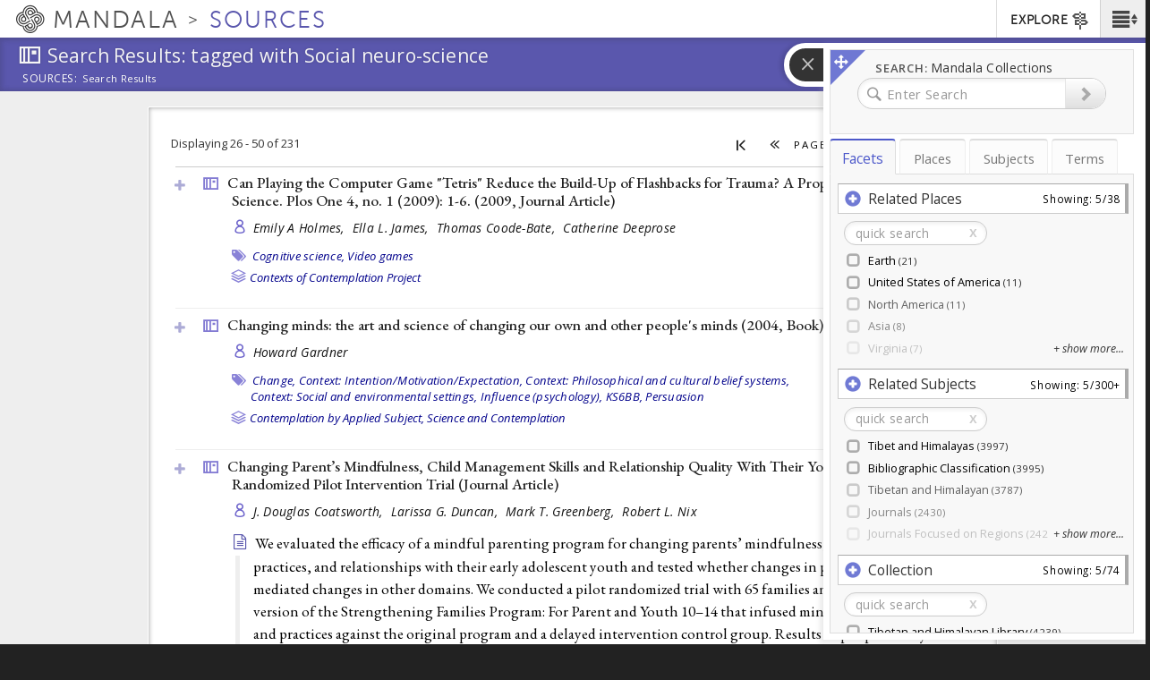

--- FILE ---
content_type: text/plain;charset=utf-8
request_url: https://mandala-solr-proxy.internal.lib.virginia.edu/solr/kmterms/query?json.wrf=jQuery112405914244641646353_1768910106770&q=uid%3A+(subjects-1466+subjects-1490+subjects-6404+subjects-9831+subjects-9838+subjects-9841+subjects-9898+subjects-9905+subjects-1090+subjects-1196+subjects-1240+subjects-1318+subjects-1485+subjects-1526+subjects-1579+subjects-301+subjects-9732+subjects-9749+subjects-9769+subjects-9771+subjects-9868+subjects-9941+subjects-1015+subjects-1029+subjects-1235+subjects-1243+subjects-1303+subjects-1393+subjects-1470+subjects-9770+subjects-9784+subjects-9842+subjects-9862+subjects-9867+subjects-9936+subjects-1006+subjects-1086+subjects-1294+subjects-1304+subjects-1328+subjects-1330+subjects-1361+subjects-1397+subjects-1491+subjects-1500+subjects-1679+subjects-965+subjects-9735+subjects-9796+subjects-9828+subjects-9859+subjects-9886+subjects-9967+subjects-9978+subjects-1216+subjects-1224+subjects-1226+subjects-1257+subjects-1258+subjects-1259+subjects-1278+subjects-1297+subjects-1313+subjects-1316+subjects-1428+subjects-1562+subjects-1674+subjects-1676+subjects-1677+subjects-963+subjects-9752+subjects-9788+subjects-9795+subjects-981+subjects-9833+subjects-9852+subjects-9861+subjects-9955+subjects-9968+subjects-9970+subjects-9972+subjects-1082+subjects-1125+subjects-1133+subjects-1136+subjects-1165+subjects-1188+subjects-1220+subjects-1221+subjects-1222+subjects-1233+subjects-1285+subjects-1298+subjects-1395+subjects-1404+subjects-1416+subjects-1432+subjects-1462+subjects-1504+subjects-1564)&fl=uid%2Cheader&rows=100
body_size: 1980
content:
jQuery112405914244641646353_1768910106770({
  "responseHeader":{
    "status":0,
    "QTime":0,
    "params":{
      "q":"uid: (subjects-1466 subjects-1490 subjects-6404 subjects-9831 subjects-9838 subjects-9841 subjects-9898 subjects-9905 subjects-1090 subjects-1196 subjects-1240 subjects-1318 subjects-1485 subjects-1526 subjects-1579 subjects-301 subjects-9732 subjects-9749 subjects-9769 subjects-9771 subjects-9868 subjects-9941 subjects-1015 subjects-1029 subjects-1235 subjects-1243 subjects-1303 subjects-1393 subjects-1470 subjects-9770 subjects-9784 subjects-9842 subjects-9862 subjects-9867 subjects-9936 subjects-1006 subjects-1086 subjects-1294 subjects-1304 subjects-1328 subjects-1330 subjects-1361 subjects-1397 subjects-1491 subjects-1500 subjects-1679 subjects-965 subjects-9735 subjects-9796 subjects-9828 subjects-9859 subjects-9886 subjects-9967 subjects-9978 subjects-1216 subjects-1224 subjects-1226 subjects-1257 subjects-1258 subjects-1259 subjects-1278 subjects-1297 subjects-1313 subjects-1316 subjects-1428 subjects-1562 subjects-1674 subjects-1676 subjects-1677 subjects-963 subjects-9752 subjects-9788 subjects-9795 subjects-981 subjects-9833 subjects-9852 subjects-9861 subjects-9955 subjects-9968 subjects-9970 subjects-9972 subjects-1082 subjects-1125 subjects-1133 subjects-1136 subjects-1165 subjects-1188 subjects-1220 subjects-1221 subjects-1222 subjects-1233 subjects-1285 subjects-1298 subjects-1395 subjects-1404 subjects-1416 subjects-1432 subjects-1462 subjects-1504 subjects-1564)",
      "json.wrf":"jQuery112405914244641646353_1768910106770",
      "fl":"uid,header",
      "rows":"100"}},
  "response":{"numFound":100,"start":0,"docs":[
      {
        "uid":"subjects-1240",
        "header":"Nursing"},
      {
        "uid":"subjects-301",
        "header":"Language Tree"},
      {
        "uid":"subjects-1226",
        "header":"Tibetan Medicine"},
      {
        "uid":"subjects-1298",
        "header":"Insight Meditation"},
      {
        "uid":"subjects-963",
        "header":"Ritual"},
      {
        "uid":"subjects-1258",
        "header":"Cognitive Neuroscience"},
      {
        "uid":"subjects-1220",
        "header":"Phenomenology"},
      {
        "uid":"subjects-1297",
        "header":"Dzokchen"},
      {
        "uid":"subjects-6404",
        "header":"Higher Education Digital Tools"},
      {
        "uid":"subjects-1235",
        "header":"Issues in Health Care"},
      {
        "uid":"subjects-1278",
        "header":"Cognitive Behavioral Therapy"},
      {
        "uid":"subjects-1397",
        "header":"Western Medical Research on Tibetan Medicine"},
      {
        "uid":"subjects-1395",
        "header":"Chinese Medicine"},
      {
        "uid":"subjects-1393",
        "header":"Ceremonial Objects"},
      {
        "uid":"subjects-1404",
        "header":"Chinese Medicinal Substances"},
      {
        "uid":"subjects-1462",
        "header":"Tibetan-Latin Dictionaries"},
      {
        "uid":"subjects-1466",
        "header":"Tibetan-Russian Dictionaries"},
      {
        "uid":"subjects-1470",
        "header":"Tibetan-Turki Dictionaries"},
      {
        "uid":"subjects-1428",
        "header":"Bhutan"},
      {
        "uid":"subjects-1416",
        "header":"Image Collections"},
      {
        "uid":"subjects-1361",
        "header":"Ancient Nepal (Prācīn Nepāl)"},
      {
        "uid":"subjects-1136",
        "header":"Sino-Tibetan Relations"},
      {
        "uid":"subjects-1125",
        "header":"Priest/Patron"},
      {
        "uid":"subjects-1328",
        "header":"Pastoralism"},
      {
        "uid":"subjects-1330",
        "header":"Resources"},
      {
        "uid":"subjects-1165",
        "header":"Linguistics"},
      {
        "uid":"subjects-1564",
        "header":"Jonang"},
      {
        "uid":"subjects-1490",
        "header":"Rituals and Ceremonies"},
      {
        "uid":"subjects-1562",
        "header":"Bön"},
      {
        "uid":"subjects-1491",
        "header":"Temples"},
      {
        "uid":"subjects-1526",
        "header":"Sikkim"},
      {
        "uid":"subjects-1500",
        "header":"Sikkim"},
      {
        "uid":"subjects-1504",
        "header":"Kham"},
      {
        "uid":"subjects-1485",
        "header":"Newar Buddhism"},
      {
        "uid":"subjects-1432",
        "header":"Bibliographies"},
      {
        "uid":"subjects-1313",
        "header":"Multimedia Collections"},
      {
        "uid":"subjects-1318",
        "header":"Political Science"},
      {
        "uid":"subjects-1579",
        "header":"Travel Guides and Resources"},
      {
        "uid":"subjects-1316",
        "header":"Philosophy"},
      {
        "uid":"subjects-1090",
        "header":"Education Resources"},
      {
        "uid":"subjects-1006",
        "header":"Architecture"},
      {
        "uid":"subjects-1015",
        "header":"Art History"},
      {
        "uid":"subjects-1086",
        "header":"Cultures and Ethnicities"},
      {
        "uid":"subjects-1303",
        "header":"Agriculture"},
      {
        "uid":"subjects-1304",
        "header":"Community"},
      {
        "uid":"subjects-1676",
        "header":"Biographies"},
      {
        "uid":"subjects-1679",
        "header":"Religious Histories"},
      {
        "uid":"subjects-1677",
        "header":"Histories"},
      {
        "uid":"subjects-1674",
        "header":"Annals"},
      {
        "uid":"subjects-1082",
        "header":"Kham"},
      {
        "uid":"subjects-1133",
        "header":"Kagyüpa"},
      {
        "uid":"subjects-1029",
        "header":"Visual Arts"},
      {
        "uid":"subjects-1216",
        "header":"Modern Philosophy"},
      {
        "uid":"subjects-1233",
        "header":"Death and Dying"},
      {
        "uid":"subjects-1294",
        "header":"Calm Abiding"},
      {
        "uid":"subjects-965",
        "header":"Text Studies"},
      {
        "uid":"subjects-1222",
        "header":"Indian Medicine"},
      {
        "uid":"subjects-1224",
        "header":"Medical Ethics"},
      {
        "uid":"subjects-1285",
        "header":"Abhidharma"},
      {
        "uid":"subjects-1257",
        "header":"Brain Imaging"},
      {
        "uid":"subjects-1196",
        "header":"Newar Buddhism"},
      {
        "uid":"subjects-1188",
        "header":"Indian Buddhist Tantra"},
      {
        "uid":"subjects-981",
        "header":"Individual Texts"},
      {
        "uid":"subjects-1259",
        "header":"Meditation Studies"},
      {
        "uid":"subjects-1221",
        "header":"History of Medicine"},
      {
        "uid":"subjects-1243",
        "header":"Psychiatry"},
      {
        "uid":"subjects-9749",
        "header":"Teaching Contemplation to Youth"},
      {
        "uid":"subjects-9770",
        "header":"Analytical/Jungian Psychology"},
      {
        "uid":"subjects-9784",
        "header":"Western Philosophical Tradition"},
      {
        "uid":"subjects-9732",
        "header":"Contemplative Studies (Academic Discipline)"},
      {
        "uid":"subjects-9828",
        "header":"Biography related to Buddhist Contemplation"},
      {
        "uid":"subjects-9970",
        "header":"Integration Context"},
      {
        "uid":"subjects-9771",
        "header":"Ethics"},
      {
        "uid":"subjects-9936",
        "header":"Practices of Daoist Contemplation"},
      {
        "uid":"subjects-9867",
        "header":"Cutting (chö)"},
      {
        "uid":"subjects-9788",
        "header":"Buddhist contemplation in other areas of life"},
      {
        "uid":"subjects-9972",
        "header":"Meta-analyses"},
      {
        "uid":"subjects-9852",
        "header":"Practices Specific to Zen Buddhism"},
      {
        "uid":"subjects-9898",
        "header":"Practices of Christian Contemplation"},
      {
        "uid":"subjects-9978",
        "header":"Variations in Practice Detail"},
      {
        "uid":"subjects-9838",
        "header":"Sutras"},
      {
        "uid":"subjects-9941",
        "header":"Literature of Hindu Contemplation"},
      {
        "uid":"subjects-9861",
        "header":"Four Immeasurables (catvary apramanani, tsemé zhi)"},
      {
        "uid":"subjects-9752",
        "header":"Heath Care Workers & Organizations and Contemplation"},
      {
        "uid":"subjects-9833",
        "header":"Mind training (lojong)"},
      {
        "uid":"subjects-9862",
        "header":"Insight (vipashyana, lhaktong)"},
      {
        "uid":"subjects-9769",
        "header":"Psychoanalysis"},
      {
        "uid":"subjects-9967",
        "header":"Cultural Belief Contexts"},
      {
        "uid":"subjects-9841",
        "header":"Means of Accomplishment (sadana, druptap)"},
      {
        "uid":"subjects-9968",
        "header":"Emotional Context"},
      {
        "uid":"subjects-9886",
        "header":"Six Yogas (jordruk) of Kalachakra"},
      {
        "uid":"subjects-9955",
        "header":"Yogasutras of Patanjali"},
      {
        "uid":"subjects-9859",
        "header":"Death Meditations"},
      {
        "uid":"subjects-9735",
        "header":"Law and Contemplation"},
      {
        "uid":"subjects-9868",
        "header":"Empowerment (abhisheka, dbang)"},
      {
        "uid":"subjects-9905",
        "header":"Catholicism"},
      {
        "uid":"subjects-9795",
        "header":"Health Care and Buddhist Contemplation"},
      {
        "uid":"subjects-9796",
        "header":"Philosophy and Buddhist Contemplation"},
      {
        "uid":"subjects-9842",
        "header":"Stages of the Path (lamrim)"},
      {
        "uid":"subjects-9831",
        "header":"Introductions to Buddhist Contemplation"}]
  }})


--- FILE ---
content_type: text/plain;charset=utf-8
request_url: https://mandala-solr-proxy.internal.lib.virginia.edu/solr/kmterms/select?&q=*&sort=header_ssort+ASC&df=ancestor_id_gen_path&fq=level_gen_i:[1+TO+2]&fq={!tag=children}level_gen_i:[1+TO+1]&facet.mincount=2&facet.limit=-1&facet.field={!ex=children}ancestor_id_gen_path&fl=header:name_eng_latin,header,id,ancestor_id_gen_path,ancestor_ids_gen,ancestors_gen,ancestor_id_closest_gen_path,ancestors_closest_gen,level_gen_i,related_subjects_feature_type_s,related_subjects_relation_label_s,associated_subject_ids&facet=true&wt=json&limit=2000&indent=true&wt=json&json.wrf=jQuery112405914244641646353_1768910106762&rows=2000&_=1768910106769
body_size: 1558
content:
jQuery112405914244641646353_1768910106762({
  "responseHeader":{
    "status":0,
    "QTime":0,
    "params":{
      "df":"ancestor_id_gen_path",
      "facet.field":"{!ex=children}ancestor_id_gen_path",
      "indent":"true",
      "fl":"header:name_eng_latin,header,id,ancestor_id_gen_path,ancestor_ids_gen,ancestors_gen,ancestor_id_closest_gen_path,ancestors_closest_gen,level_gen_i,related_subjects_feature_type_s,related_subjects_relation_label_s,associated_subject_ids",
      "sort":"header_ssort ASC",
      "fq":["level_gen_i:[1 TO 2]",
        "{!tag=children}level_gen_i:[1 TO 1]"],
      "rows":"2000",
      "q":"*",
      "facet.limit":"-1",
      "json.wrf":"jQuery112405914244641646353_1768910106762",
      "limit":"2000",
      "facet.mincount":"2",
      "facet":"true",
      "wt":["json",
        "json"],
      "_":"1768910106769"}},
  "response":{"numFound":33,"start":0,"docs":[
      {
        "id":"subjects-5550",
        "header":"Administration",
        "level_gen_i":1,
        "ancestor_id_gen_path":"5550",
        "ancestors_gen":["Administration"],
        "ancestor_ids_gen":[5550]},
      {
        "id":"subjects-6669",
        "header":"Architecture",
        "level_gen_i":1,
        "ancestor_id_gen_path":"6669",
        "ancestors_gen":["Architecture"],
        "ancestor_ids_gen":[6669]},
      {
        "id":"subjects-2823",
        "header":"Collections",
        "level_gen_i":1,
        "ancestor_id_gen_path":"2823",
        "ancestors_gen":["Collections"],
        "ancestor_ids_gen":[2823]},
      {
        "id":"subjects-5553",
        "header":"Community Services Project Types",
        "level_gen_i":1,
        "ancestor_id_gen_path":"5553",
        "ancestors_gen":["Community Services Project Types"],
        "ancestor_ids_gen":[5553]},
      {
        "id":"subjects-5806",
        "header":"Contemplation",
        "level_gen_i":1,
        "ancestor_id_gen_path":"5806",
        "ancestors_gen":["Contemplation"],
        "ancestor_ids_gen":[5806]},
      {
        "id":"subjects-8868",
        "header":"Cultural Landscapes",
        "level_gen_i":1,
        "ancestor_id_gen_path":"8868",
        "ancestors_gen":["Cultural Landscapes"],
        "ancestor_ids_gen":[8868]},
      {
        "id":"subjects-305",
        "header":"Cultural Regions",
        "level_gen_i":1,
        "ancestor_id_gen_path":"305",
        "ancestors_gen":["Cultural Regions"],
        "ancestor_ids_gen":[305]},
      {
        "id":"subjects-2743",
        "header":"Event",
        "level_gen_i":1,
        "ancestor_id_gen_path":"2743",
        "ancestors_gen":["Event"],
        "ancestor_ids_gen":[2743]},
      {
        "id":"subjects-10338",
        "header":"Flourishing",
        "level_gen_i":1,
        "ancestor_id_gen_path":"10338",
        "ancestors_gen":["Flourishing"],
        "ancestor_ids_gen":[10338]},
      {
        "id":"subjects-9319",
        "header":"Flourishing Model-Art & Science of Human Flourishing Course",
        "level_gen_i":1,
        "ancestor_id_gen_path":"9319",
        "ancestors_gen":["Flourishing Model-Art & Science of Human Flourishing Course"],
        "ancestor_ids_gen":[9319]},
      {
        "id":"subjects-6793",
        "header":"General",
        "level_gen_i":1,
        "ancestor_id_gen_path":"6793",
        "ancestors_gen":["General"],
        "ancestor_ids_gen":[6793]},
      {
        "id":"subjects-20",
        "header":"Geographical Features",
        "level_gen_i":1,
        "ancestor_id_gen_path":"20",
        "ancestors_gen":["Geographical Features"],
        "ancestor_ids_gen":[20]},
      {
        "id":"subjects-5812",
        "header":"Grammars",
        "level_gen_i":1,
        "ancestor_id_gen_path":"5812",
        "ancestors_gen":["Grammars"],
        "ancestor_ids_gen":[5812]},
      {
        "id":"subjects-6404",
        "header":"Higher Education Digital Tools",
        "level_gen_i":1,
        "ancestor_id_gen_path":"6404",
        "ancestors_gen":["Higher Education Digital Tools"],
        "ancestor_ids_gen":[6404]},
      {
        "id":"subjects-5807",
        "header":"Historical Periods",
        "level_gen_i":1,
        "ancestor_id_gen_path":"5807",
        "ancestors_gen":["Historical Periods"],
        "ancestor_ids_gen":[5807]},
      {
        "id":"subjects-306",
        "header":"Human Relationships",
        "level_gen_i":1,
        "ancestor_id_gen_path":"306",
        "ancestors_gen":["Human Relationships"],
        "ancestor_ids_gen":[306]},
      {
        "id":"subjects-301",
        "header":"Language Tree",
        "level_gen_i":1,
        "ancestor_id_gen_path":"301",
        "ancestors_gen":["Language Tree"],
        "ancestor_ids_gen":[301]},
      {
        "id":"subjects-5809",
        "header":"Literary Genres",
        "level_gen_i":1,
        "ancestor_id_gen_path":"5809",
        "ancestors_gen":["Literary Genres"],
        "ancestor_ids_gen":[5809]},
      {
        "id":"subjects-2693",
        "header":"Material Objects",
        "level_gen_i":1,
        "ancestor_id_gen_path":"2693",
        "ancestors_gen":["Material Objects"],
        "ancestor_ids_gen":[2693]},
      {
        "id":"subjects-6664",
        "header":"Mesoamerican Studies",
        "level_gen_i":1,
        "ancestor_id_gen_path":"6664",
        "ancestors_gen":["Mesoamerican Studies"],
        "ancestor_ids_gen":[6664]},
      {
        "id":"subjects-5808",
        "header":"Oral Genres",
        "level_gen_i":1,
        "ancestor_id_gen_path":"5808",
        "ancestors_gen":["Oral Genres"],
        "ancestor_ids_gen":[5808]},
      {
        "id":"subjects-2688",
        "header":"Organizations and Organizational  Units",
        "level_gen_i":1,
        "ancestor_id_gen_path":"2688",
        "ancestors_gen":["Organizations and Organizational  Units"],
        "ancestor_ids_gen":[2688]},
      {
        "id":"subjects-10125",
        "header":"Parietal lobe",
        "level_gen_i":1,
        "ancestor_id_gen_path":"10125",
        "ancestors_gen":["Parietal lobe"],
        "ancestor_ids_gen":[10125]},
      {
        "id":"subjects-7174",
        "header":"Politics",
        "level_gen_i":1,
        "ancestor_id_gen_path":"7174",
        "ancestors_gen":["Politics"],
        "ancestor_ids_gen":[7174]},
      {
        "id":"subjects-6670",
        "header":"Profession",
        "level_gen_i":1,
        "ancestor_id_gen_path":"6670",
        "ancestors_gen":["Profession"],
        "ancestor_ids_gen":[6670]},
      {
        "id":"subjects-302",
        "header":"Religious Sects",
        "level_gen_i":1,
        "ancestor_id_gen_path":"302",
        "ancestors_gen":["Religious Sects"],
        "ancestor_ids_gen":[302]},
      {
        "id":"subjects-5810",
        "header":"Religious Systems",
        "level_gen_i":1,
        "ancestor_id_gen_path":"5810",
        "ancestors_gen":["Religious Systems"],
        "ancestor_ids_gen":[5810]},
      {
        "id":"subjects-5805",
        "header":"Ritual",
        "level_gen_i":1,
        "ancestor_id_gen_path":"5805",
        "ancestors_gen":["Ritual"],
        "ancestor_ids_gen":[5805]},
      {
        "id":"subjects-192",
        "header":"Scripts",
        "level_gen_i":1,
        "ancestor_id_gen_path":"192",
        "ancestors_gen":["Scripts"],
        "ancestor_ids_gen":[192]},
      {
        "id":"subjects-6844",
        "header":"Teaching Resources",
        "level_gen_i":1,
        "ancestor_id_gen_path":"6844",
        "ancestors_gen":["Teaching Resources"],
        "ancestor_ids_gen":[6844]},
      {
        "id":"subjects-4833",
        "header":"Text Typologies",
        "level_gen_i":1,
        "ancestor_id_gen_path":"4833",
        "ancestors_gen":["Text Typologies"],
        "ancestor_ids_gen":[4833]},
      {
        "id":"subjects-6403",
        "header":"Tibet and Himalayas",
        "level_gen_i":1,
        "ancestor_id_gen_path":"6403",
        "ancestors_gen":["Tibet and Himalayas"],
        "ancestor_ids_gen":[6403]},
      {
        "id":"subjects-5813",
        "header":"Zoologies (Biological and Spiritual)",
        "level_gen_i":1,
        "ancestor_id_gen_path":"5813",
        "ancestors_gen":["Zoologies (Biological and Spiritual)"],
        "ancestor_ids_gen":[5813]}]
  },
  "facet_counts":{
    "facet_queries":{},
    "facet_fields":{
      "ancestor_id_gen_path":[
        "10125",4,
        "10338",4,
        "192",7,
        "20",15,
        "2688",9,
        "2693",8,
        "2743",2,
        "2823",13,
        "301",6,
        "302",4,
        "305",2,
        "306",4,
        "4833",5,
        "5550",2,
        "5553",16,
        "5805",2,
        "5806",5,
        "5807",2,
        "5808",2,
        "5809",2,
        "5810",2,
        "5812",5,
        "5813",3,
        "6311",6,
        "6403",11,
        "6404",28,
        "6653",8,
        "6664",4,
        "6669",3,
        "6670",7,
        "6793",4,
        "6844",8,
        "6935",29,
        "7174",11,
        "8868",3,
        "9319",6]},
    "facet_ranges":{},
    "facet_intervals":{},
    "facet_heatmaps":{}}})


--- FILE ---
content_type: text/plain;charset=utf-8
request_url: https://mandala-solr-proxy.internal.lib.virginia.edu/solr/kmterms/query?json.wrf=jQuery112405914244641646353_1768910106766&q=uid%3A+(places-13735+places-13656+places-13736+places-13740+places-69834+places-76092+places-1+places-2+places-13655+places-13739+places-317+places-637+places-13734+places-15349+places-5226+places-106007+places-1114+places-1115+places-119709+places-119710+places-15351+places-15355+places-15356+places-15468+places-1787+places-22197+places-425+places-430+places-69801+places-69842+places-69844+places-69847+places-73612+places-75967+places-76280+places-90477+places-91636+places-924+subjects-6403+subjects-947+subjects-1000+subjects-1139+subjects-1141+subjects-1150+subjects-2823+subjects-9697+subjects-1375+subjects-1312+subjects-1407+subjects-1412+subjects-1148+subjects-1157+subjects-9703+subjects-1369+subjects-1357+subjects-1368+subjects-9702+subjects-9774+subjects-1321+subjects-1434+subjects-1450+subjects-1147+subjects-1153+subjects-9705+subjects-9715+subjects-948+subjects-1322+subjects-9711+subjects-9764+subjects-1146+subjects-1151+subjects-1311+subjects-9791+subjects-1206+subjects-9713+subjects-1484+subjects-1495+subjects-1370+subjects-1350+subjects-1356+subjects-1501+subjects-1503+subjects-1496+subjects-1513+subjects-1508+subjects-1519+subjects-1455+subjects-1205)&fl=uid%2Cheader&rows=100
body_size: 1555
content:
jQuery112405914244641646353_1768910106766({
  "responseHeader":{
    "status":0,
    "QTime":0,
    "params":{
      "q":"uid: (places-13735 places-13656 places-13736 places-13740 places-69834 places-76092 places-1 places-2 places-13655 places-13739 places-317 places-637 places-13734 places-15349 places-5226 places-106007 places-1114 places-1115 places-119709 places-119710 places-15351 places-15355 places-15356 places-15468 places-1787 places-22197 places-425 places-430 places-69801 places-69842 places-69844 places-69847 places-73612 places-75967 places-76280 places-90477 places-91636 places-924 subjects-6403 subjects-947 subjects-1000 subjects-1139 subjects-1141 subjects-1150 subjects-2823 subjects-9697 subjects-1375 subjects-1312 subjects-1407 subjects-1412 subjects-1148 subjects-1157 subjects-9703 subjects-1369 subjects-1357 subjects-1368 subjects-9702 subjects-9774 subjects-1321 subjects-1434 subjects-1450 subjects-1147 subjects-1153 subjects-9705 subjects-9715 subjects-948 subjects-1322 subjects-9711 subjects-9764 subjects-1146 subjects-1151 subjects-1311 subjects-9791 subjects-1206 subjects-9713 subjects-1484 subjects-1495 subjects-1370 subjects-1350 subjects-1356 subjects-1501 subjects-1503 subjects-1496 subjects-1513 subjects-1508 subjects-1519 subjects-1455 subjects-1205)",
      "json.wrf":"jQuery112405914244641646353_1768910106766",
      "fl":"uid,header",
      "rows":"100"}},
  "response":{"numFound":88,"start":0,"docs":[
      {
        "uid":"places-76092",
        "header":"Charlottesville"},
      {
        "uid":"places-425",
        "header":"India"},
      {
        "uid":"places-430",
        "header":"Yunnan"},
      {
        "uid":"places-15355",
        "header":"Ü"},
      {
        "uid":"places-5226",
        "header":"Tibet"},
      {
        "uid":"places-924",
        "header":"Zhikatsé"},
      {
        "uid":"places-13656",
        "header":"United States of America"},
      {
        "uid":"places-69834",
        "header":"Virginia"},
      {
        "uid":"places-13740",
        "header":"Asia"},
      {
        "uid":"places-13655",
        "header":"United Kingdom"},
      {
        "uid":"places-13736",
        "header":"North America"},
      {
        "uid":"places-1787",
        "header":"Kyirong"},
      {
        "uid":"places-15349",
        "header":"Central Tibet"},
      {
        "uid":"places-69842",
        "header":"Maine"},
      {
        "uid":"places-119709",
        "header":"England"},
      {
        "uid":"places-90477",
        "header":"England"},
      {
        "uid":"places-119710",
        "header":"London"},
      {
        "uid":"places-69847",
        "header":"New York"},
      {
        "uid":"subjects-1206",
        "header":"International Science"},
      {
        "uid":"places-76280",
        "header":"Oxford"},
      {
        "uid":"places-91636",
        "header":"Oxford"},
      {
        "uid":"places-1",
        "header":"China"},
      {
        "uid":"places-15356",
        "header":"Lhasa"},
      {
        "uid":"places-13739",
        "header":"Europe"},
      {
        "uid":"places-69801",
        "header":"Arkansas"},
      {
        "uid":"places-106007",
        "header":"Paris"},
      {
        "uid":"places-75967",
        "header":"Lafayette"},
      {
        "uid":"places-69844",
        "header":"Mississippi"},
      {
        "uid":"places-22197",
        "header":"Drakkar Taso"},
      {
        "uid":"places-73612",
        "header":"Lonoke"},
      {
        "uid":"places-13735",
        "header":"Earth"},
      {
        "uid":"subjects-1412",
        "header":"International Association of Tibetan Studies"},
      {
        "uid":"subjects-1450",
        "header":"Tibetan Dictionaries"},
      {
        "uid":"subjects-1455",
        "header":"Tibetan-English Dictionaries"},
      {
        "uid":"subjects-1407",
        "header":"Conference Proceedings"},
      {
        "uid":"subjects-1370",
        "header":"JIATS"},
      {
        "uid":"subjects-1375",
        "header":"The Tibet Journal"},
      {
        "uid":"subjects-1157",
        "header":"Contributions to Nepalese Studies"},
      {
        "uid":"subjects-1153",
        "header":"Kailash: A Journal of Himalayan Studies"},
      {
        "uid":"subjects-1151",
        "header":"Journal of Bhutan Studies"},
      {
        "uid":"subjects-1356",
        "header":"JIATS"},
      {
        "uid":"subjects-1141",
        "header":"Journals Focused on Regions"},
      {
        "uid":"subjects-1148",
        "header":"Nepal"},
      {
        "uid":"subjects-1357",
        "header":"Sikkim"},
      {
        "uid":"subjects-1147",
        "header":"Himalayas"},
      {
        "uid":"subjects-1368",
        "header":"Bulletin of Tibetology"},
      {
        "uid":"subjects-1146",
        "header":"Bhutan"},
      {
        "uid":"subjects-1150",
        "header":"Tibet"},
      {
        "uid":"subjects-1369",
        "header":"Bulletin of Tibetology"},
      {
        "uid":"subjects-1496",
        "header":"Sects"},
      {
        "uid":"subjects-1513",
        "header":"Gelukpa"},
      {
        "uid":"subjects-1495",
        "header":"Region"},
      {
        "uid":"subjects-1503",
        "header":"Central Tibet"},
      {
        "uid":"subjects-1519",
        "header":"Sera Monastery"},
      {
        "uid":"subjects-1501",
        "header":"Tibet"},
      {
        "uid":"subjects-1484",
        "header":"Monasteries"},
      {
        "uid":"subjects-1508",
        "header":"Sera Monastery"},
      {
        "uid":"subjects-1434",
        "header":"Dictionaries"},
      {
        "uid":"subjects-1321",
        "header":"Reference Resources"},
      {
        "uid":"subjects-1322",
        "header":"Religion"},
      {
        "uid":"subjects-1000",
        "header":"Tibetan and Himalayan"},
      {
        "uid":"subjects-1311",
        "header":"Medicine"},
      {
        "uid":"subjects-1139",
        "header":"Journals"},
      {
        "uid":"subjects-1312",
        "header":"Multi-Author Edited Volumes"},
      {
        "uid":"places-1114",
        "header":"Dechen Tibetan Autonomous Prefecture"},
      {
        "uid":"places-13734",
        "header":"Greater Himalayas & Tibetan Plateau"},
      {
        "uid":"places-15351",
        "header":"Dakpo"},
      {
        "uid":"subjects-1205",
        "header":"Buddhism"},
      {
        "uid":"places-2",
        "header":"Tibet Autonomous Region"},
      {
        "uid":"subjects-947",
        "header":"Bibliographic Classification"},
      {
        "uid":"places-637",
        "header":"Lhasa"},
      {
        "uid":"subjects-948",
        "header":"Buddhism and Science"},
      {
        "uid":"places-1115",
        "header":"Gyeltang"},
      {
        "uid":"subjects-9705",
        "header":"Contexts of Contemplation Project"},
      {
        "uid":"subjects-9702",
        "header":"Contemplation by Applied Subject"},
      {
        "uid":"subjects-9713",
        "header":"Health Care and Contemplation"},
      {
        "uid":"subjects-9711",
        "header":"Education and Contemplation"},
      {
        "uid":"subjects-9715",
        "header":"Science and Contemplation"},
      {
        "uid":"subjects-9774",
        "header":"Buddhist Contemplation"},
      {
        "uid":"subjects-9764",
        "header":"Psychology and Contemplation"},
      {
        "uid":"subjects-2823",
        "header":"Collections"},
      {
        "uid":"subjects-9703",
        "header":"Contemplation by Tradition"},
      {
        "uid":"subjects-9791",
        "header":"Practices of Buddhist Contemplation"},
      {
        "uid":"subjects-9697",
        "header":"Zotero Collections"},
      {
        "uid":"places-15468",
        "header":"Drepung Monastery"},
      {
        "uid":"places-317",
        "header":"Lhasa"},
      {
        "uid":"subjects-6403",
        "header":"Tibet and Himalayas"},
      {
        "uid":"subjects-1350",
        "header":"THL-Hosted Online Journals"}]
  }})
